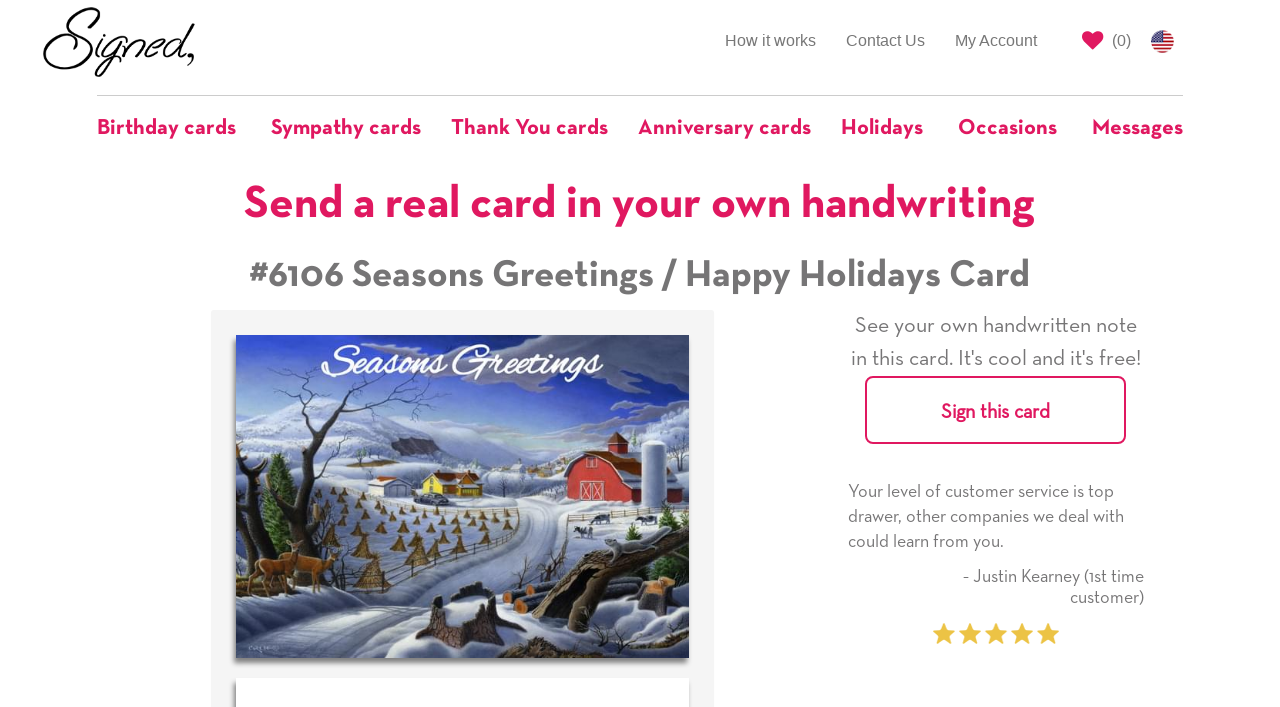

--- FILE ---
content_type: text/html; charset=utf-8
request_url: https://www.signedcards.com/cards/6106
body_size: 15944
content:
<!DOCTYPE html>
<html>
<head>
  <meta charset="utf-8" />

  <title>Farms and Snow Seasons Greetings / Happy Holidays Card with your own Handwriting. Walt Curlee for Signed - Card No. 6106</title>
<meta name="description" content="Send this &quot;Farms and Snow&quot; Seasons Greetings / Happy Holidays card w/ your own handwriting by mail directly from Signed. No need to leave your house. Do it all online for $7.99!">
<meta name="keywords" content="card, cards, signed card, signed cards, farms, snow, deer, barns, farm house">
<meta property="og:site_name" content="Signed">
<meta property="og:url" content="https://www.signedcards.com/cards/6106">
<meta property="og:title" content="Farms and Snow Seasons Greetings / Happy Holidays Card with your own Handwriting. Walt Curlee for Signed - Card No. 6106">
<meta property="og:image" content="https://us-east-1-blow-web.s3.amazonaws.com/8d/92acc05c2711e890d6291ce10c8691/thumb.jpg">
<meta property="og:description" content="Send this &amp;quot;Farms and Snow&amp;quot; Seasons Greetings / Happy Holidays card w/ your own handwriting by mail directly from Signed. No need to leave your house. Do it all online for $7.99!">
<meta property="og:type" content="product">
<meta property="og:price:amount" content="4.95">
<meta property="og:price:currency" content="USD">
<meta name="image" content="https://us-east-1-blow-web.s3.amazonaws.com/8d/92acc05c2711e890d6291ce10c8691/thumb.jpg">

  <meta name="Robots" content="INDEX,FOLLOW" />
  <meta name="author" content="" />
  <meta name="Copyright" content="Copyright (c) 2026 " />
  <link rel="shortcut icon" type="image/x-icon" href="/assets/favicon-f81ad68053e904a7c7e94f5aeac3077bfaa575b4c96fdbdf157bdd90594b50ef.png" />
  <link rel="apple-touch-icon" type="image/x-icon" href="/assets/favicon-f81ad68053e904a7c7e94f5aeac3077bfaa575b4c96fdbdf157bdd90594b50ef.png" />
  <meta name="viewport" content="width=device-width, initial-scale=1.0">

  <meta name="p:domain_verify" content="d468c884e2f87a49d3bfb7816ac0ce5d"/>

  <script>
    window.sa = window.sa || {};
    window.sa.session_id = '';
</script>

  <link rel="stylesheet" media="all" href="/assets/public/application-6e4ade48b2016a6e5c6afdb992a1cafe56d4b19bad71a543eca1527bc6733ce4.css" />

    

  <link rel="preload" href="https://cdnjs.cloudflare.com/ajax/libs/slick-carousel/1.9.0/slick.min.css" as="style" onload="this.onload=null;this.rel='stylesheet'">
  <noscript><link rel="stylesheet" type="text/css" href="https://cdnjs.cloudflare.com/ajax/libs/slick-carousel/1.9.0/slick.min.css"></noscript>

  <link rel="preload" href="https://cdnjs.cloudflare.com/ajax/libs/slick-carousel/1.9.0/slick-theme.min.css" as="style" onload="this.onload=null;this.rel='stylesheet'">
  <noscript><link rel="stylesheet" type="text/css" href="https://cdnjs.cloudflare.com/ajax/libs/slick-carousel/1.9.0/slick-theme.min.css"></noscript>

  <style>
    
    #card-detail .card-image {
     box-shadow: -2px 5px 5px grey;
    }
   
    #card-detail #see-more-cards {
      font-size: 18px;
      font-family: Helvetica;
      color: #767576;
      line-height: 1.2;
      text-align: center;
      border-top: 1px solid #ccc;
      border-bottom: 1px solid #ccc;
      padding: 20px 0;
      margin-top: 20px;
      margin-bottom: 10px;
    }

    /* mobile first, the cards are stacked on tp of eachother*/
    .card-column {
      padding-left: 0px;
      padding-right: 0px;
    }
    .card-column.inside {
      padding-top: 20px;
    }

    /* Small Devices, Tablets */
    @media only screen and (min-width : 768px) {
      /* the cards are now side by side */
      /* space between the cards */
      .card-column.front {
        padding-right: 12.5px;
      }
      .card-column.inside {
        padding-left: 12.5px;
      }
      /* remove top/bottom space */
      .card-column.portrait.inside {
        padding-top: 0px;
      }
      /* remove left and right padding if landscape */
      .card-column.landscape.front {
        padding-right: 0px;
      }
      .card-column.landscape.inside {
        padding-left: 0px;
      }
      
    }
    
    .card-text-container .text-label {
      font-family: neutratext-bold;
    }
  </style>
  <style>
    #quotes-carousel .quote-image {
      display: inline-block;
      text-align: center;
    }

    #quotes-carousel .quote-content {
      line-height: 1.4;
    }

    #quotes-carousel .quote-attribution {
      padding-left: 50px;
    }

    #quotes-carousel .testimonial-image {
      display: inline;
      width: 100px;
      border-radius: 50px;
    }
  </style>
  <style>
    #main-quotes-carousel .quote-image {
      display: inline-block;
      text-align: center;
    }

    #main-quotes-carousel .quote-content {
      line-height: 1.4;
    }

    #main-quotes-carousel .quote-attribution {
      padding-left: 50px;
    }

    #main-quotes-carousel .testimonial-image {
      display: inline;
      width: 100px;
      border-radius: 50px;
    }
  </style>


  <meta name="csrf-param" content="authenticity_token" />
<meta name="csrf-token" content="QaG03iHHn9qNbbV/lQwf5Wv2WEcnW3IhteaCi2oDRqjicNAZWVUt+DOOKGJlrhmC4f/v2KGRB1v7b+FEwtlYCw==" />

  <meta property="fb:app_id" content="387112956851967" />




  <!-- Global site tag (gtag.js) - Google AdWords: 797725741 -->
<script async src="https://www.googletagmanager.com/gtag/js?id=G-605EL2NYRW"></script>
<script>
    window.dataLayer = window.dataLayer || [];
    function gtag(){dataLayer.push(arguments);}
    gtag('js', new Date());

    gtag('config', 'G-605EL2NYRW');

</script>


    <!-- Bing Tracking Script -->
<script>(function(w,d,t,r,u){var f,n,i;w[u]=w[u]||[],f=function(){var o={ti:"25024139"};o.q=w[u],w[u]=new UET(o),w[u].push("pageLoad")},n=d.createElement(t),n.src=r,n.async=1,n.onload=n.onreadystatechange=function(){var s=this.readyState;s&&s!=="loaded"&&s!=="complete"||(f(),n.onload=n.onreadystatechange=null)},i=d.getElementsByTagName(t)[0],i.parentNode.insertBefore(n,i)})(window,document,"script","//bat.bing.com/bat.js","uetq");</script>
    <!-- Facebook Pixel Code -->
<script>
    !function(f,b,e,v,n,t,s)
    {if(f.fbq)return;n=f.fbq=function(){n.callMethod?
        n.callMethod.apply(n,arguments):n.queue.push(arguments)};
        if(!f._fbq)f._fbq=n;n.push=n;n.loaded=!0;n.version='2.0';
        n.queue=[];t=b.createElement(e);t.async=!0;
        t.src=v;s=b.getElementsByTagName(e)[0];
        s.parentNode.insertBefore(t,s)}(window, document,'script',
        'https://connect.facebook.net/en_US/fbevents.js');
    fbq('init', '210002609777732');
    fbq('track', 'PageView');
</script>
<noscript><img height="1" width="1" style="display:none"
               src="https://www.facebook.com/tr?id=210002609777732&ev=PageView&noscript=1"
/></noscript>
<!-- End Facebook Pixel Code -->

  <script src="/assets/public/application-f5bb70a5b98d74c1a3d51b5e27933a15f4a6829d2d19b5639df8c69af1d79c4f.js"></script>

    <script type="application/ld+json">
      {"@context":"https://schema.org/","@type":"Product","name":"#6106 Seasons Greetings / Happy Holidays Card","image":["https://us-east-1-blow-web.s3.amazonaws.com/8d/92acc05c2711e890d6291ce10c8691/thumb.jpg"],"description":"Farms and Snow Seasons Greetings / Happy Holidays Card with your own Handwriting. Walt Curlee for Signed - Card No. 6106","sku":6106,"mpn":6106,"offers":{"@type":"Offer","url":"https://www.signedcards.com/cards/6106","priceCurrency":"USD","price":"7.99","itemCondition":"https://schema.org/NewCondition","availability":"https://schema.org/InStock"},"shippingDetails":{"@type":"OfferShippingDetails","shippingRate":{"@type":"MonetaryAmount","value":"0","currency":"USD"},"shippingDestination":[{"@type":"DefinedRegion","addressCountry":"US"}]}}
    </script>


  

</head>

<body>

  <style type="text/css">
	#covid-banner-container {
		background-color: #cdcdcd;
		padding: 20px;
		color: #333;
		font-size: 14px;
	}

	#covid-banner-container .color-cherry {
		color: #e01860;
	}

	@media only screen and (min-width: 480px) {
		#covid-banner-container {
			font-size: 16px;
		}
	}

	@media only screen and (min-width: 768px) {
		#covid-banner-container {
			font-size: 18px;
		}
	}

	@media only screen and (min-width: 992px) {
		#covid-banner-container {
			font-size: 20px;
		}
	}

	@media only screen and (min-width: 1200px) {
		#covid-banner-container {
			font-size: 24px;
			line-height: 31px;
		}
	}
</style>




    <style type="text/css">
    #main-nav #main-left-nav,
    #main-nav #main-right-nav {
        margin-top: 15px;
        border: none;
    }

    #main-nav ul li {
        border-top: none;
        border-bottom: none;
    }

    /* Left Nav Start */
    #main-nav #main-left-nav {
        margin-bottom: 0;
    }
    #main-nav #main-left-nav .navbar-logo {
        margin: 0;
        text-align: left;
    }

    #main-nav #main-left-nav .navbar-logo > img {
        height: 80px;
        position: relative;
        top: -12px;
    }
    /* Left Nav End */

    /* Right Nav Start */
    #main-nav #main-right-nav ul li#signout-container > a.btn-signed-xs {
        font-family: neutratext-bold;
        padding-top: unset;
        padding-bottom: unset;
        color: #e01860;
        padding: 3px 5px 0 5px !important;
        position: relative;
        top: 8px;
    }

    #main-nav #main-right-nav ul li#signout-container > a.btn-signed-xs:hover {
        color: #fff;
        background-color: #e01860;
    }

    #main-nav #main-right-nav ul li.saved-cards-container > a {
        padding-right: 5px;
    }

    #main-nav #main-right-nav ul li.saved-cards-container > a > i {
        color: #e01860;
    }
    /* Right Nav End */

    /* Categories Nav Start */
    #navbar-categories {
        margin-bottom: 0;
        border: none !important;
    }

    #navbar-categories .navbar-header .navbar-toggle {
        border: 1px solid #e01860;
        color: #e01860;
        float: none;
    }

    #navbar-categories .nav.navbar-nav .dropdown {
        border-top: 1px solid #ccc;
        /* this is one less than the bootstrap select drop-up in search */
        z-index: 999;
    }

    #navbar-categories .nav.navbar-nav .dropdown a.dropdown-toggle {
        background-color: unset !important;
        padding-top: 20px;
        padding-bottom: 20px;
        padding-right: 20px;
    }

    #navbar-categories .nav.navbar-nav .dropdown:first-of-type a.dropdown-toggle {
        padding-left: 0;
    }

    #navbar-categories .nav.navbar-nav .dropdown:last-of-type a.dropdown-toggle {
        padding-right: 0;
    }

    #navbar-categories .nav.navbar-nav .dropdown.open a.dropdown-toggle:focus {
        background-color: unset !important;
    }

    #navbar-categories .nav.navbar-nav .dropdown .dropdown-toggle .nav-label {
        color: #e01860;
        font-family: neutratext-bold;
        font-size: 22px;
    }

    #navbar-categories .nav.navbar-nav > li > .dropdown-menu {
        text-align: left;
        max-height: 300px;
        overflow-y: scroll;
    }

    #navbar-categories .nav.navbar-nav > li:not(.dropdown) {
        border-top: 1px solid #ccc;
    }

    #navbar-categories .nav.navbar-nav > li:not(.dropdown) > a {
        padding-top: 20px;
        color: #e01860;
        font-family: neutratext-bold;
        font-size: 22px;
    }
    /* Categories Nav End */

    /* Birthday Nav Start*/

    .dropdown-menu.birthday-dropdown {
      overflow-y: visible !important;
      overflow-x: hidden;
      max-height: unset !important;
    }

    .dropdown-menu.birthday-dropdown ul {
      padding-left: 20px;
    }

    .dropdown-menu.birthday-dropdown .column-header {
      padding-left: 20px;
      margin-top: 20px;
      font-weight: bold;
      white-space: nowrap;
    }

    .dropdown-menu.birthday-dropdown li {
      list-style: none;
      margin-top: 8px;
      margin-bottom: 8px;
    }

    .dropdown-menu.birthday-dropdown li a {
      text-decoration: underline;
      min-width: 3ch;
      display: inline-block;
    }

    .dropdown-menu.birthday-dropdown li a.additional-column {
      margin-left: 80px;
    }

    .dropdown-menu.birthday-dropdown li a.all-link {
      color: #e01860;
    }

    /* responsive width/height, font spacing, scroll */
    @media only screen and (min-width : 1200px) {
      .dropdown-menu.birthday-dropdown {
        overflow-y: scroll !important;
        width: 900px;
      }
      .dropdown-menu.birthday-dropdown li {
        margin-top: 10px;
        margin-bottom: 10px;
      }
    }
    @media only screen and (min-width : 1350px) {
      .dropdown-menu.birthday-dropdown li {
        margin-top: 15px;
        margin-bottom: 15px;
      }
    }
    @media only screen and (min-width : 1500px) {
      .dropdown-menu.birthday-dropdown {
        max-height: 650px !important;
      }
      .dropdown-menu.birthday-dropdown li {
        margin-top: 25px;
        margin-bottom: 25px;
      }
    }
    /* Birthday Nav End */

    @media (min-width: 768px){
        #navbar-categories .navbar-nav {
            float:none !important;
            margin: 0 auto !important;
            display: table !important;
            table-layout: fixed !important;
        }
    }

    @media (max-width: 768px){
        #main-left-nav .navbar-right {
            width: 100% !important
        }
    }

    @media (max-width: 992px) {
        #main-nav #main-right-nav {
            margin-bottom: 0;
        }
        #main-nav #main-right-nav > ul.nav {
            float: right !important;
        }
        #main-nav #main-right-nav ul.nav li {
            float: left;
        }
    }

    /* Custom Breakpoint for Navbar*/
    @media (max-width: 992px) {
        #main-left-nav .navbar-nav {
            margin: 0 !important;
        }
        #main-left-nav .collapsing {
            padding: 0;
            margin-top: 0;
        }
        #main-left-nav .collapse.in {
            display:block !important;
            padding: 0;
            margin-top: 0;
            margin-bottom: 30px;
        }
        #main-left-nav li {
            text-align: right;
        }
        #main-left-nav .collapsing > .navbar-nav > li {
            border-bottom: none !important;
            border-top: 1px solid #ccc !important;
        }
        #main-left-nav .collapse.in > .navbar-nav > li {
            border-bottom: none !important;
            border-top: 1px solid #ccc !important;
        }
    }


    /* Custom Breakpoint for Dropdown Navbar*/
    @media (max-width: 1200px) {

        #main-left-nav .navbar-right {
            float: right !important;
        }
        #navbar-categories .navbar-header {
            float: none;
        }
        #navbar-categories .navbar-toggle {
            display: block;
        }
        #navbar-categories .navbar-collapse {
            border-top: 1px solid transparent;
            box-shadow: inset 0 1px 0 rgba(255,255,255,0.1);
        }
        #navbar-categories .navbar-fixed-top {
            top: 0;
            border-width: 0 0 1px;
        }
        #navbar-categories .navbar-collapse.collapse {
            display: none!important;
        }
        #navbar-categories .navbar-nav {
            float: left !important;
            width: 100%;
        }
        #navbar-categories .navbar-nav > li {
            float: none;
        }
        #navbar-categories .navbar-nav > li >a {
            padding-top: 10px;
            padding-bottom: 10px;
        }
        #navbar-categories .navbar-nav > li >a.dropdown-toggle {
            text-align: left;
        }
        
        #navbar-categories .navbar-nav > li.dropdown:first-of-type > a.dropdown-toggle {
            padding-left: 15px !important;
        }
        #navbar-categories .navbar-nav > li > ul.dropdown-menu{
            position: static;
            float: none;
            border: none;
            box-shadow: none;
            padding-top: 0 !important;
        }
        #navbar-categories .collapse.in {
            display:block !important;
            padding: 0;
            margin-top: 25px;
        }
        #navbar-categories .collapsing {
            padding: 0;
            margin-top: 25px;
        }
    }
</style>

<div class="container-fluid" id="main-nav">
    <div class="row">
        <div class="col-xs-12 col-md-3 col-lg-2 col-md-push-9 col-lg-push-10">
            <nav id="main-right-nav" class="navbar navbar-default">
                <ul class="nav navbar-nav">
                    <li id="signout-container" style="display: none;">
                        <a href="#" class="btn btn-signed-xs signout" id="signout-link" data-redirect-url="/my-account">Signout</a>
                    </li>
                    <li class="saved-cards-container">
                        <a href="/cards/saved" class="right-link" id="save-cards-link">
                            <i class="fa fa-heart fa-lg" title="Saved Cards"></i>
                            (<span id="holding-count" class="holding-count-value">0</span>)
                        </a>
                    </li>
                    <li>
                        <a href="/made-in-the-usa" class="us-flag">
                            <img alt="US Flag" style="height: 23px;" src="/assets/us-flag-44280294b6350cd59a8fa45620dd1898a62f01f40cf3b484924b6c248a5297c6.png" />
                        </a>
                    </li>
                </ul>
            </nav>
        </div>
        <div class="col-xs-12 col-md-9 col-lg-10 col-md-pull-3 col-lg-pull-2">
            <nav id="main-left-nav" class="navbar navbar-default">
                <div class="navbar-header">
                    <button class="navbar-toggle collapsed" data-toggle="collapse" data-target="#main-nav-collapse" aria-expanded="false">
                        <span class="sr-only">Toggle navigation</span>
                        <span class="icon-bar"></span>
                        <span class="icon-bar"></span>
                        <span class="icon-bar"></span>
                    </button>
                    <a class="navbar-logo" href="javascript:window.location.assign('/');">
                        <img alt="Signed" class="gs-no-share" id="nav-logo" src="/assets/signed-logo-7f5e0895dab6c97e0f13f697f76120781596f8e283a926714be8f4c48ee03c02.png" />
                    </a>
                </div>
                <div class="collapse navbar-collapse" id="main-nav-collapse">
                    <ul class="nav navbar-nav navbar-right">
                        <li >
                            <a href="/how-it-works">How it works</a>
                        </li>

                        <li >
                            <a href="/contact">Contact Us</a>
                        </li>
                        <li >
                            <a href="/my-account">My Account</a>
                        </li>
                    </ul>
                </div>
            </nav>
        </div>
    </div>

    <div class="row">
        <div class="col-xs-12">
            <nav class="navbar navbar-default" id="navbar-categories">
                <div class="navbar-header">
                    <button class="navbar-toggle collapsed" data-toggle="collapse" data-target="#nav-dropdown-collapse" aria-expanded="false">
                        <span class="sr-only">Toggle navigation</span>
                        <i class="fa fa-search fa-lg"></i>
                    </button>
                </div>
                <div class="collapse navbar-collapse" id="nav-dropdown-collapse">
                    <ul class="nav navbar-nav">
                            <li class="dropdown">
                              <a href="#" class="dropdown-toggle" data-toggle="dropdown" role="button" aria-haspopup="true" aria-expanded="true">
                                <span class="nav-label">Birthday cards</span>
                              </a>
                              <ul class="dropdown-menu birthday-dropdown">
                                <div class="row">
                                  <div class="col-xs-12 col-sm-4">
                                    <p class="column-header">Popular Relationships</p>
                                    <ul>
                                        <li><a href="/search?occasion=BIRTHDAY&amp;relationship=MOM">For Mom</a></li>
                                        <li><a href="/search?occasion=BIRTHDAY&amp;relationship=DAD">For Dad</a></li>
                                        <li><a href="/search?occasion=BIRTHDAY&amp;relationship=DAUGHTER">For Daughter</a></li>
                                        <li><a href="/search?occasion=BIRTHDAY&amp;relationship=SON">For Son</a></li>
                                        <li><a href="/search?occasion=BIRTHDAY&amp;relationship=SISTER">For Sister</a></li>
                                        <li><a href="/search?occasion=BIRTHDAY&amp;relationship=BROTHER">For Brother</a></li>
                                        <li><a href="/search?occasion=BIRTHDAY&amp;relationship=GRANDMOTHER">For Grandmother</a></li>
                                        <li><a href="/search?occasion=BIRTHDAY&amp;relationship=GRANDFATHER">For Grandfather</a></li>
                                        <li><a href="/search?occasion=BIRTHDAY&amp;relationship=AUNT">For Aunt</a></li>
                                        <li><a href="/search?occasion=BIRTHDAY&amp;relationship=UNCLE">For Uncle</a></li>
                                      <li><a class="all-link" href="/occasions/birthday">All Relationships</a></li>
                                    </ul>
                                  </div>
                                  <span class="visible-tn visible-xs">
                                    <div class="col-xs-12 col-sm-4">
                                      <p class="column-header">Popular Ages</p>
                                      <ul>
                                          <li><a href="/birthday/turning-1">1</a></li>
                                          <li><a href="/birthday/turning-2">2</a></li>
                                          <li><a href="/birthday/turning-5">5</a></li>
                                          <li><a href="/birthday/turning-7">7</a></li>
                                          <li><a href="/birthday/turning-10">10</a></li>
                                          <li><a href="/birthday/turning-13">13</a></li>
                                          <li><a href="/birthday/turning-15">15</a></li>
                                          <li><a href="/birthday/turning-18">18</a></li>
                                          <li><a href="/birthday/turning-20">20</a></li>
                                          <li><a href="/birthday/turning-21">21</a></li>
                                          <li><a href="/birthday/turning-25">25</a></li>
                                          <li><a href="/birthday/turning-30">30</a></li>
                                          <li><a href="/birthday/turning-40">40</a></li>
                                          <li><a href="/birthday/turning-50">50</a></li>
                                          <li><a href="/birthday/turning-60">60</a></li>
                                          <li><a href="/birthday/turning-70">70</a></li>
                                          <li><a href="/birthday/turning-75">75</a></li>
                                          <li><a href="/birthday/turning-80">80</a></li>
                                          <li><a href="/birthday/turning-90">90</a></li>
                                          <li><a href="/birthday/turning-100">100</a></li>
                                        <li><a class="all-link" href="/occasions/birthday">All Ages</a></li>
                                      </ul>
                                    </div>
                                  </span>
                                  <span class="hidden-xs">
                                    <div class="col-xs-12 col-sm-4">
                                      <p class="column-header">Popular Ages</p>
                                      <ul>
                                            <li>
                                              <a href="/birthday/turning-1">1</a>
                                                <a class="additional-column" href="/birthday/turning-2">2</a>
                                            </li>
                                            <li>
                                              <a href="/birthday/turning-5">5</a>
                                                <a class="additional-column" href="/birthday/turning-7">7</a>
                                            </li>
                                            <li>
                                              <a href="/birthday/turning-10">10</a>
                                                <a class="additional-column" href="/birthday/turning-13">13</a>
                                            </li>
                                            <li>
                                              <a href="/birthday/turning-15">15</a>
                                                <a class="additional-column" href="/birthday/turning-18">18</a>
                                            </li>
                                            <li>
                                              <a href="/birthday/turning-20">20</a>
                                                <a class="additional-column" href="/birthday/turning-21">21</a>
                                            </li>
                                            <li>
                                              <a href="/birthday/turning-25">25</a>
                                                <a class="additional-column" href="/birthday/turning-30">30</a>
                                            </li>
                                            <li>
                                              <a href="/birthday/turning-40">40</a>
                                                <a class="additional-column" href="/birthday/turning-50">50</a>
                                            </li>
                                            <li>
                                              <a href="/birthday/turning-60">60</a>
                                                <a class="additional-column" href="/birthday/turning-70">70</a>
                                            </li>
                                            <li>
                                              <a href="/birthday/turning-75">75</a>
                                                <a class="additional-column" href="/birthday/turning-80">80</a>
                                            </li>
                                            <li>
                                              <a href="/birthday/turning-90">90</a>
                                                <a class="additional-column" href="/birthday/turning-100">100</a>
                                            </li>
                                        <li><a class="all-link" href="/occasions/birthday">All Ages</a></li>
                                      </ul>
                                    </div>
                                  </span>
                                  <div class="col-xs-12 col-sm-4">
                                    <p class="column-header">Popular Themes</p>
                                    <ul>
                                        <li><a href="/search?occasion=BIRTHDAY&amp;theme=CAKES">Cakes</a></li>
                                        <li><a href="/search?occasion=BIRTHDAY&amp;theme=CANDLES">Candles</a></li>
                                        <li><a href="/search?occasion=BIRTHDAY&amp;theme=CATS">Cats</a></li>
                                        <li><a href="/search?occasion=BIRTHDAY&amp;theme=DOGS">Dogs</a></li>
                                        <li><a href="/search?occasion=BIRTHDAY&amp;theme=FLOWERS">Flowers</a></li>
                                        <li><a href="/search?occasion=BIRTHDAY&amp;theme=GIFTS">Gifts</a></li>
                                        <li><a href="/search?occasion=BIRTHDAY&amp;theme=STARS">Stars</a></li>
                                        <li><a href="/search?occasion=BIRTHDAY&amp;theme=TOYS">Toys</a></li>
                                        <li><a href="/search?occasion=BIRTHDAY&amp;theme=ZEBRAS">Zebras</a></li>
                                        <li><a href="/search?occasion=BIRTHDAY&amp;theme=SPORTS">Sports</a></li>
                                      <li><a class="all-link" href="/occasions/birthday">All Themes</a></li>
                                    </ul>
                                  </div>
                                </div>
                              </ul>
                            </li>

                          <li>
                            <a href="/messages/sympathy">
                              <span class="nav-label">Sympathy cards</span>
                            </a>
                          </li>
                          <li>
                            <a href="/messages/thank-you">
                              <span class="nav-label">Thank You cards</span>
                            </a>
                          </li>
                          <li>
                            <a href="/occasions/anniversary-any">
                              <span class="nav-label">Anniversary cards</span>
                            </a>
                          </li>
                          <li class="dropdown">
                              <a href="#" class="dropdown-toggle" data-toggle="dropdown" role="button" aria-haspopup="true" aria-expanded="true">
                                  <span class="nav-label">Holidays</span>
                              </a>
                            <ul class="dropdown-menu">
                                <li><a href="/holidays/chinese-new-year">Chinese New Year</a></li>
                                <li><a href="/holidays/groundhog-day">Groundhog Day</a></li>
                                <li><a href="/holidays/valentines-day">Valentine&#39;s Day</a></li>
                                <li><a href="/holidays/mardi-gras">Mardi Gras</a></li>
                                <li><a href="/holidays/dentist-day">Dentist Day</a></li>
                                <li><a href="/holidays/dietitian-nutritionist-day">Dietitian Nutritionist Day</a></li>
                                <li><a href="/holidays/st-patricks-day">Saint Patrick&#39;s Day</a></li>
                                <li><a href="/holidays/spring">Spring</a></li>
                                <li><a href="/holidays/hospital-admitting-clerks-day">Hospital Admitting Clerks Day</a></li>
                                <li><a href="/holidays/easter">Easter</a></li>
                                <li><a href="/holidays/passover">Passover</a></li>
                                <li><a href="/holidays/radiological-and-imaging-nurses-day">Radiologic and Imaging Nurses Day</a></li>
                                <li><a href="/holidays/librarian-day">Librarian Day</a></li>
                                <li><a href="/holidays/admin-pro-day">Admin Pro Day</a></li>
                                <li><a href="/holidays/hairdressers-day">Hairdressers Day</a></li>
                                <li><a href="/holidays/perfusionist-week">Perfusionist Week</a></li>
                                <li><a href="/holidays/fire-fighters-day">Firefighters&#39; Day</a></li>
                                <li><a href="/holidays/cinco-de-mayo">Cinco de Mayo</a></li>
                                <li><a href="/holidays/teacher-appreciation-day">Teacher Appreciation Day</a></li>
                                <li><a href="/holidays/nurses-day-week">Nurse&#39;s Day/Week</a></li>
                                <li><a href="/holidays/mothers-day">Mother&#39;s Day</a></li>
                                <li><a href="/holidays/shavuot">Shavuot</a></li>
                                <li><a href="/holidays/memorial-day">Memorial Day</a></li>
                                <li><a href="/holidays/beltane">Beltane</a></li>
                                <li><a href="/holidays/flag-day">Flag Day</a></li>
                                <li><a href="/holidays/fathers-day">Father&#39;s Day</a></li>
                                <li><a href="/holidays/summer">Summer</a></li>
                                <li><a href="/holidays/independence-day">Independence Day</a></li>
                                <li><a href="/holidays/chefs-day">Chefs Day</a></li>
                                <li><a href="/holidays/labor-day">Labor Day</a></li>
                                <li><a href="/holidays/grandparents-day">Grandparent&#39;s Day</a></li>
                                <li><a href="/holidays/yom-kippur">Yom Kippur</a></li>
                                <li><a href="/holidays/rosh-hashanah">Rosh Hashanah</a></li>
                                <li><a href="/holidays/fall">Fall</a></li>
                                <li><a href="/holidays/surgical-technician-week">Surgical Technician Week</a></li>
                                <li><a href="/holidays/ultrasound-technicians-day">Ultrasound Technician Day</a></li>
                                <li><a href="/holidays/custodial-workers-day">Custodial Workers Day</a></li>
                                <li><a href="/holidays/physician-assistants-week">Physician Assistant week</a></li>
                                <li><a href="/holidays/medical-assistants-day">Medical Assistants Day</a></li>
                                <li><a href="/holidays/halloween">Halloween</a></li>
                                <li><a href="/holidays/day-of-the-dead">Day of the Dead / Dia de los Muertos</a></li>
                                <li><a href="/holidays/veterans-day">Veteran&#39;s Day</a></li>
                                <li><a href="/holidays/perioperative-nurses-week">Perioperative Nurses Week</a></li>
                                <li><a href="/holidays/nurse-practitioners-week">Nurse Practitioners Week</a></li>
                                <li><a href="/holidays/operating-room-nurses-day">Operating Room Nurses Day</a></li>
                                <li><a href="/holidays/thanksgiving">Thanksgiving</a></li>
                                <li><a href="/holidays/hanukkah">Hanukkah</a></li>
                                <li><a href="/holidays/bartender-day">Bartender Day</a></li>
                                <li><a href="/holidays/winter">Winter</a></li>
                                <li><a href="/holidays/christmas">Christmas</a></li>
                                <li><a href="/holidays/seasons-greetings-happy-holidays">Seasons Greetings / Happy Holidays</a></li>
                                <li><a href="/holidays/kwanzaa">Kwanzaa</a></li>
                                <li><a href="/holidays/new-years">New Year&#39;s</a></li>
                            </ul>
                          </li>
                          <li class="dropdown">
                              <a href="#" class="dropdown-toggle" data-toggle="dropdown" role="button" aria-haspopup="true" aria-expanded="true">
                                  <span class="nav-label">Occasions</span>
                              </a>
                                  <ul class="dropdown-menu">
                                          <li><a href="/occasions/academic-achievements">Academic Achievements</a></li>
                                          <li><a href="/occasions/anniversary-any">Anniversary (Any)</a></li>
                                          <li><a href="/occasions/anniversary-employment">Anniversary (Employment)</a></li>
                                          <li><a href="/occasions/anniversary-ordination">Anniversary (Ordination)</a></li>
                                          <li><a href="/occasions/anniversary-religious-vows">Anniversary (Religious Vows)</a></li>
                                          <li><a href="/occasions/anniversary-sobriety">Anniversary (Sobriety)</a></li>
                                          <li><a href="/occasions/anniversary-wedding">Anniversary (Wedding)</a></li>
                                          <li><a href="/occasions/back-to-school">Back to School</a></li>
                                          <li><a href="/occasions/baptism">Baptism</a></li>
                                          <li><a href="/occasions/bar-mitzvah">Bar Mitzvah</a></li>
                                          <li><a href="/occasions/bat-mitzvah">Bat Mitzvah</a></li>
                                          <li><a href="/occasions/becoming-a-big-brother-sister">Becoming a Big Brother/Sister</a></li>
                                          <li><a href="/occasions/becoming-alter-server">Becoming an Alter Server</a></li>
                                          <li><a href="/occasions/becoming-catholic">Becoming Catholic (RCIA)</a></li>
                                          <li><a href="/occasions/becoming-empty-nesters">Becoming Empty Nesters</a></li>
                                          <li><a href="/occasions/birthday">Birthday</a></li>
                                          <li><a href="/occasions/birthday-belated">Birthday (belated)</a></li>
                                          <li><a href="/occasions/bosss-day">Boss&#39;s Day</a></li>
                                          <li><a href="/occasions/bridal-shower">Bridal Shower</a></li>
                                          <li><a href="/occasions/citizenship">Citizenship</a></li>
                                          <li><a href="/occasions/confirmation">Confirmation</a></li>
                                          <li><a href="/occasions/debutante-ball">Debutante Ball</a></li>
                                          <li><a href="/occasions/divorce">Divorce</a></li>
                                          <li><a href="/occasions/eagle-scout">Eagle Scout</a></li>
                                          <li><a href="/occasions/engagement">Engagement</a></li>
                                          <li><a href="/occasions/expecting-a-baby">Expecting a baby</a></li>
                                          <li><a href="/occasions/feast-days">Feast Days</a></li>
                                          <li><a href="/occasions/first-holy-communion">First Holy Communion</a></li>
                                          <li><a href="/occasions/first-tooth">First Tooth</a></li>
                                          <li><a href="/occasions/getting-got-drivers-license">Getting/Got Driver&#39;s License</a></li>
                                          <li><a href="/occasions/graduation-8th-grade">Graduation (8th Grade)</a></li>
                                          <li><a href="/occasions/graduation">Graduation (Any)</a></li>
                                          <li><a href="/occasions/graduation-college">Graduation (College)</a></li>
                                          <li><a href="/occasions/graduation-high-school">Graduation (High School)</a></li>
                                          <li><a href="/occasions/graduation-military">Graduation (Military)</a></li>
                                          <li><a href="/occasions/graduation-other">Graduation (Other)</a></li>
                                          <li><a href="/occasions/honeymoon">Honeymoon</a></li>
                                          <li><a href="/occasions/lost-tooth">Lost Tooth</a></li>
                                          <li><a href="/occasions/new-baby">New baby</a></li>
                                          <li><a href="/occasions/new-car">New Car</a></li>
                                          <li><a href="/occasions/new-home">New Home</a></li>
                                          <li><a href="/occasions/new-job-promotion">New Job/Promotion</a></li>
                                          <li><a href="/occasions/new-pet">New Pet</a></li>
                                          <li><a href="/occasions/ordination">Ordination</a></li>
                                          <li><a href="/occasions/retirement">Retirement</a></li>
                                          <li><a href="/occasions/reunion">Reunion</a></li>
                                          <li><a href="/occasions/road-trip">Road Trip</a></li>
                                          <li><a href="/occasions/vacation">Vacation</a></li>
                                          <li><a href="/occasions/wedding-day">Wedding Day</a></li>
                                          <li><a href="/occasions/welcome-home">Welcome Home</a></li>
                                          <li><a href="/occasions/won-the-game-competition">Won the Game/Competition</a></li>
                                  </ul>
                          </li>
                          <li class="dropdown">
                              <a href="#" class="dropdown-toggle" data-toggle="dropdown" role="button" aria-haspopup="true" aria-expanded="true">
                                  <span class="nav-label">Messages</span>
                              </a>
                                  <ul class="dropdown-menu">
                                          <li><a href="/messages/apology">Apology</a></li>
                                          <li><a href="/messages/best-wishes">Best wishes/Good luck</a></li>
                                          <li><a href="/messages/bon-voyage">Bon Voyage</a></li>
                                          <li><a href="/messages/brides-maid-maid-of-honor">Bridesmaid/Maid of honor invitations</a></li>
                                          <li><a href="/messages/celebrate">Celebrate</a></li>
                                          <li><a href="/messages/congratulations">Congratulations</a></li>
                                          <li><a href="/messages/encouragement">Encouragement</a></li>
                                          <li><a href="/messages/friends">Friends</a></li>
                                          <li><a href="/messages/funny">Funny</a></li>
                                          <li><a href="/messages/get-well-soon">Get Well (General)</a></li>
                                          <li><a href="/messages/get-well-other">Get Well (Other)</a></li>
                                          <li><a href="/messages/goodbye-farewell">Goodbye/Farewell</a></li>
                                          <li><a href="/messages/greetings-or-hello">Greetings/Hello</a></li>
                                          <li><a href="/messages/groomsman-best-man">Groomsman/Best man invitations</a></li>
                                          <li><a href="/messages/guess-what">Guess what</a></li>
                                          <li><a href="/messages/have-a-great-day">Have a great day</a></li>
                                          <li><a href="/messages/i-forgive-you">I Forgive You</a></li>
                                          <li><a href="/messages/i-just-wanted-to-say">I just wanted to say ...</a></li>
                                          <li><a href="/messages/i-like-you">I like you</a></li>
                                          <li><a href="/messages/i-love-us">I love us/We&#39;re good together</a></li>
                                          <li><a href="/messages/i-love-you">I love you</a></li>
                                          <li><a href="/messages/insipirational">Inspirational</a></li>
                                          <li><a href="/messages/its-been-a-while">It&#39;s been a while</a></li>
                                          <li><a href="/messages/lets-get-together">Let&#39;s Get Together</a></li>
                                          <li><a href="/messages/love">Love</a></li>
                                          <li><a href="/messages/missing-you">Missing you</a></li>
                                          <li><a href="/messages/smile">Smile</a></li>
                                          <li><a href="/messages/sorry-im-late">Sorry I&#39;m Late</a></li>
                                          <li><a href="/messages/surprise">Surprise</a></li>
                                          <li><a href="/messages/sympathy-animals">Sympathy (Animals)</a></li>
                                          <li><a href="/messages/sympathy">Sympathy (People)</a></li>
                                          <li><a href="/messages/thank-you">Thank You (General)</a></li>
                                          <li><a href="/messages/thank-you-other">Thank You (Other)</a></li>
                                          <li><a href="/messages/thank-for-your-service">Thank You For Your Service</a></li>
                                          <li><a href="/messages/thinking-of-you">Thinking of you</a></li>
                                          <li><a href="/messages/together-forever">Together forever</a></li>
                                          <li><a href="/messages/welcome-to-the-family">Welcome to the Family</a></li>
                                          <li><a href="/messages/wishing-you">Wishing you ...</a></li>
                                          <li><a href="/messages/you-will-be-missed">You will be missed</a></li>
                                          <li><a href="/messages/youre-beautiful">You&#39;re beautiful</a></li>
                                          <li><a href="/messages/youre-hot">You&#39;re hot</a></li>
                                          <li><a href="/messages/you-are-invited">You&#39;re invited/Join us/Join me</a></li>
                                          <li><a href="/messages/youre-special">You&#39;re special</a></li>
                                          <li><a href="/messages/youre-the-best">You&#39;re the best</a></li>
                                  </ul>
                          </li>
                    </ul>
                </div>
            </nav>

        </div>
    </div>
</div>


  <div>
    
    


<div id="card-detail" data-card-id="6106" class="container-fluid page-container">
  <div class="row">

    <div class="col-md-10 col-md-offset-1 col-xs-12">

      <h2 class="text-center color-cherry" style="margin: 20px 0; font-size: 46px;">Send a real card in your own handwriting</h2>
      <h1 class="text-center" style="font-size: 38px;">#6106 Seasons Greetings / Happy Holidays Card</h1>

      <div class="row">


          <div class="col-lg-1 col-md-1"></div>

        <div class="col-lg-6 col-md-6 col-sm-8">
          <div class="panel panel-default" style="border: none;">
            <div class="panel-heading collapse-card-panel-heading" style="padding:25px;border:none;">
              <div class="row" style="margin:0px;">

                
                <div class="card-column front landscape col-lg-12 col-md-12 col-sm-12 col-xs-12 " style="text-align:center;">
                  <div class="card-image" id="card-image-container" style="position:relative;height:100%;">
                    <img id="big-image" style="width:100%;display:block;" alt="Send this &amp;quot;Farms and Snow&amp;quot; Seasons Greetings / Happy Holidays card w/ your own handwriting by mail directly from Signed. No need to leave your house. Do it all online for $7.99!" src="https://us-east-1-blow-web.s3.amazonaws.com/8d/92acc05c2711e890d6291ce10c8691/thumb.jpg" />
                  </div>
                </div>
                <div class="card-column inside landscape col-lg-12 col-md-12 col-sm-12 col-xs-12" style="text-align:center;">
                  <div class="card-image" id="card-image-container-inside" style="position:relative;height:100%;">
                    <img style="width:100%;display:block;" id="big-image-inside" src="https://us-east-1-blow-web.s3.amazonaws.com/public/blank-landscape-inside-thumb.jpg" />
                  </div>
                </div>
              </div>
            </div>
          </div>
        </div>

          <div class="col-lg-1 col-md-1"></div>

        <div class="col-lg-4 col-md-4 col-sm-4 card-info-container">
          <div class="row" style="text-align:center;">

            <div class="col-md-12 col-sm-12 col-xs-12 buy-button-area" style="margin-bottom: 35px;">
              <div class="col-lg-12 col-md-12 col-sm-12 col-xs-12">
                <h3 style="font-size: 22px; font-family: neutratext; margin: 0; line-height: 1.5;">See your
                  own handwritten note in this card. It's cool and it's free!</h3>
              </div>
                <button type="button" class="btn btn-lg btn-signed" style="white-space:normal;width:80%;" id="sign-this-card-btn">
                  Sign this card
                </button>
            </div>

              <div class="col-xs-12">
                <div id="card-price" class="text-center" style="display: none;">
                  <div class="amount">$7.99</div>
                </div>
              </div>

            <div id="featured-testimonial" class="col-xs-12 text-center">
              

<div id="quotes" class="row row-centered" style="">
  <div class="col-xs-12" id="quotes-carousel">
      <div class="col-md-4">

          <p class="quote-content text-left">
            Your level of customer service is top drawer, other companies we deal with could learn from you.
          </p>
          <p class="quote-attribution text-right">
            &#x2010; Justin Kearney (1st time customer)
          </p>
          <img class="center-block"  data-normal="/assets/stars_cardpage-c75d6b4176f500a54b47749f3055c2975794fc9cfe22f837829459a1c85f6ef7.png" />
      </div>
      <div class="col-md-4">

          <p class="quote-content text-left">
            He received the card and we are all very happy with it. Thank you!

We will always use this company from here on.


          </p>
          <p class="quote-attribution text-right">
            &#x2010; Michelle Williams (2 time purchaser)
          </p>
          <img class="center-block"  data-normal="/assets/stars_cardpage-c75d6b4176f500a54b47749f3055c2975794fc9cfe22f837829459a1c85f6ef7.png" />
      </div>
      <div class="col-md-4">

          <p class="quote-content text-left">
            My daughter enjoyed the card so much! I have only bragged about the service I received. I plan to use this wonderful service again soon. Thank you for everything you made her Mother’s Day so very special.
          </p>
          <p class="quote-attribution text-right">
            &#x2010; Marilyn Johnson (First time customer)
          </p>
          <img class="center-block"  data-normal="/assets/stars_cardpage-c75d6b4176f500a54b47749f3055c2975794fc9cfe22f837829459a1c85f6ef7.png" />
      </div>
      <div class="col-md-4">

          <p class="quote-content text-left">
            As always, the card was received and appreciated. I have loved using Signed Cards since I moved across the country. Cards are a little way of sending my love to family and friends with an easy, personal touch.
          </p>
          <p class="quote-attribution text-right">
            &#x2010; Stephanie Fritz (6 time purchaser)
          </p>
          <img class="center-block"  data-normal="/assets/stars_cardpage-c75d6b4176f500a54b47749f3055c2975794fc9cfe22f837829459a1c85f6ef7.png" />
      </div>
      <div class="col-md-4">

          <p class="quote-content text-left">
            Just wanted to let you know my son loved his card--I can&#39;t stress enough your card quality, the adhesive envelope, and the exceptional service!

Thanks for making his day extra special.
          </p>
          <p class="quote-attribution text-right">
            &#x2010; Adam Elliott (1st time purchaser)
          </p>
          <img class="center-block"  data-normal="/assets/stars_cardpage-c75d6b4176f500a54b47749f3055c2975794fc9cfe22f837829459a1c85f6ef7.png" />
      </div>
      <div class="col-md-4">

          <p class="quote-content text-left">
            A great service!...5 stars!!!
          </p>
          <p class="quote-attribution text-right">
            &#x2010; Jalen Ankton (1st time purchaser)
          </p>
          <img class="center-block"  data-normal="/assets/stars_cardpage-c75d6b4176f500a54b47749f3055c2975794fc9cfe22f837829459a1c85f6ef7.png" />
      </div>
      <div class="col-md-4">

          <p class="quote-content text-left">
            Just wanted to say ‘Thank you!’ This is an amazing site which we will definitely be using again and, of course, recommending.  You thoroughly deserve success.
          </p>
          <p class="quote-attribution text-right">
            &#x2010; Karen Hallatt (1st purchase)
          </p>
          <img class="center-block"  data-normal="/assets/stars_cardpage-c75d6b4176f500a54b47749f3055c2975794fc9cfe22f837829459a1c85f6ef7.png" />
      </div>
      <div class="col-md-4">

          <p class="quote-content text-left">
            Your work was so good that my son had no idea that I didn&#39;t sign the card live myself.  Thanks!
          </p>
          <p class="quote-attribution text-right">
            &#x2010; Karen Getchell (4 time purchaser)
          </p>
          <img class="center-block"  data-normal="/assets/stars_cardpage-c75d6b4176f500a54b47749f3055c2975794fc9cfe22f837829459a1c85f6ef7.png" />
      </div>
      <div class="col-md-4">

          <p class="quote-content text-left">
            Your customer service has been astounding! I am blown away by your quick and helpful responses. I have experienced the same in all aspects of your website!

Again, I’m thoroughly impressed! I’ll be answering your survey and recommending you to friends and family!

Enjoy your Sunday!
          </p>
          <p class="quote-attribution text-right">
            &#x2010; Kathleen Seitz (8 time purchaser)
          </p>
          <img class="center-block"  data-normal="/assets/stars_cardpage-c75d6b4176f500a54b47749f3055c2975794fc9cfe22f837829459a1c85f6ef7.png" />
      </div>
      <div class="col-md-4">

          <p class="quote-content text-left">
            It was so easy to send a card and actually use a real handwritten note! I am very impressed!!
          </p>
          <p class="quote-attribution text-right">
            &#x2010; Kera Murray (2 time purchaser)
          </p>
          <img class="center-block"  data-normal="/assets/stars_cardpage-c75d6b4176f500a54b47749f3055c2975794fc9cfe22f837829459a1c85f6ef7.png" />
      </div>
      <div class="col-md-4">

          <p class="quote-content text-left">
            The best online card company out there! I have been searching for a company that could send cards since I moved to Ireland. This company is amazing! No one has ever figured out it’s not my “real” hand writing! Their customer service is the best always! I have used them for over 10 cards on over 10 different occasions and all were winners!
          </p>
          <p class="quote-attribution text-right">
            &#x2010; Diane Cahill (13 time purchaser)
          </p>
          <img class="center-block"  data-normal="/assets/stars_cardpage-c75d6b4176f500a54b47749f3055c2975794fc9cfe22f837829459a1c85f6ef7.png" />
      </div>
      <div class="col-md-4">

          <p class="quote-content text-left">
            The personalized handwriting they do on the cards come out great !!! It’s so easy as well that just about anyone could do it. 
          </p>
          <p class="quote-attribution text-right">
            &#x2010; David Barrera (3 time purchaser)
          </p>
          <img class="center-block"  data-normal="/assets/stars_cardpage-c75d6b4176f500a54b47749f3055c2975794fc9cfe22f837829459a1c85f6ef7.png" />
      </div>
      <div class="col-md-4">

          <p class="quote-content text-left">
            I&#39;ve gotten positive feedback about the beautiful cards...Our signatures all looked hand-signed on the card with no background! I was really amazed.  You just cannot go wrong with SignedCards.com!
          </p>
          <p class="quote-attribution text-right">
            &#x2010; Nan Taylor (5 time purchaser)
          </p>
          <img class="center-block"  data-normal="/assets/stars_cardpage-c75d6b4176f500a54b47749f3055c2975794fc9cfe22f837829459a1c85f6ef7.png" />
      </div>
      <div class="col-md-4">

          <p class="quote-content text-left">
            Took me less than five minutes from start to finish! Highly recommend.
          </p>
          <p class="quote-attribution text-right">
            &#x2010; Molly Woods (1st purchase)
          </p>
          <img class="center-block"  data-normal="/assets/stars_cardpage-c75d6b4176f500a54b47749f3055c2975794fc9cfe22f837829459a1c85f6ef7.png" />
      </div>
      <div class="col-md-4">

          <p class="quote-content text-left">
            Amazing! Works every time! Love this service...!
          </p>
          <p class="quote-attribution text-right">
            &#x2010; Melanie Dunn (80 time purchaser)
          </p>
          <img class="center-block"  data-normal="/assets/stars_cardpage-c75d6b4176f500a54b47749f3055c2975794fc9cfe22f837829459a1c85f6ef7.png" />
      </div>
      <div class="col-md-4">

          <p class="quote-content text-left">
            Love these cards - definitely my go to place
          </p>
          <p class="quote-attribution text-right">
            &#x2010; Robin Price (25 time purchaser)
          </p>
          <img class="center-block"  data-normal="/assets/stars_cardpage-c75d6b4176f500a54b47749f3055c2975794fc9cfe22f837829459a1c85f6ef7.png" />
      </div>
      <div class="col-md-4">

          <p class="quote-content text-left">
            The handwriting looks authentic and it&#39;s SO EASY!
          </p>
          <p class="quote-attribution text-right">
            &#x2010; Debby Wolf (5 time purchaser)
          </p>
          <img class="center-block"  data-normal="/assets/stars_cardpage-c75d6b4176f500a54b47749f3055c2975794fc9cfe22f837829459a1c85f6ef7.png" />
      </div>
      <div class="col-md-4">

          <p class="quote-content text-left">
            Signedcards is not only time saving it is so much fun to do...your own handwriting on every card..incredible! Love it!
          </p>
          <p class="quote-attribution text-right">
            &#x2010; Charles Fowler (86 time purchaser)
          </p>
          <img class="center-block"  data-normal="/assets/stars_cardpage-c75d6b4176f500a54b47749f3055c2975794fc9cfe22f837829459a1c85f6ef7.png" />
      </div>
      <div class="col-md-4">

          <p class="quote-content text-left">
            Experts enhance the handwriting image quality...FREAKING MIND BLOWN
          </p>
          <p class="quote-attribution text-right">
            &#x2010; Jennifer Wohn (13 time customer)
          </p>
          <img class="center-block"  data-normal="/assets/stars_cardpage-c75d6b4176f500a54b47749f3055c2975794fc9cfe22f837829459a1c85f6ef7.png" />
      </div>
      <div class="col-md-4">

          <p class="quote-content text-left">
            She didn&#39;t know my note in there wasn&#39;t actually written [by me directly into] the card till I told her.  The craftsmanship was remarkable!
          </p>
          <p class="quote-attribution text-right">
            &#x2010; Chris King (1st time customer)
          </p>
          <img class="center-block"  data-normal="/assets/stars_cardpage-c75d6b4176f500a54b47749f3055c2975794fc9cfe22f837829459a1c85f6ef7.png" />
      </div>
      <div class="col-md-4">

          <p class="quote-content text-left">
            Being able to add your own handwriting is that amazing personal touch.
          </p>
          <p class="quote-attribution text-right">
            &#x2010; Lisa Hopkin (3 time customer)
          </p>
          <img class="center-block"  data-normal="/assets/stars_cardpage-c75d6b4176f500a54b47749f3055c2975794fc9cfe22f837829459a1c85f6ef7.png" />
      </div>
      <div class="col-md-4">

          <p class="quote-content text-left">
            I am a bit technologically challenged...but this was SO easy.
          </p>
          <p class="quote-attribution text-right">
            &#x2010; Lynda Sargent (13 time customer)
          </p>
          <img class="center-block"  data-normal="/assets/stars_cardpage-c75d6b4176f500a54b47749f3055c2975794fc9cfe22f837829459a1c85f6ef7.png" />
      </div>
      <div class="col-md-4">

          <p class="quote-content text-left">
            My handwritten note came across so clear on the card...Recommending to everyone I know!
          </p>
          <p class="quote-attribution text-right">
            &#x2010; Sadie Domineck (9 time purchaser)
          </p>
          <img class="center-block"  data-normal="/assets/stars_cardpage-c75d6b4176f500a54b47749f3055c2975794fc9cfe22f837829459a1c85f6ef7.png" />
      </div>
      <div class="col-md-4">

          <p class="quote-content text-left">
            Write your very own personal message in your own handwriting...THE BEST!
          </p>
          <p class="quote-attribution text-right">
            &#x2010; R.S. McDonald (40 time purchaser)
          </p>
          <img class="center-block"  data-normal="/assets/stars_cardpage-c75d6b4176f500a54b47749f3055c2975794fc9cfe22f837829459a1c85f6ef7.png" />
      </div>
  </div>
</div>
            </div>

            <div class="col-lg-12 col-md-12 col-sm-12 col-xs-12">
              <div id="see-more-cards">
                  Original design by
                  <br/>
                  <b><a target="_blank" class="color-cherry" href="/makers/113">Walt Curlee</a></b>
                  <br/><br/>
                <small>Created for you using high-quality paper and ink only in the USA</small>
                <img class="made-in-usa" style="width: 70px;" src="/assets/guarantees/usamade_A-605e6663f7dad970322f29b58fbd8d7dbbce70c9907228684b9b8c9f4729a045.png" />
              </div>
            </div>

          </div>
        </div>

        <div class="col-xs-12 card-text-container">
            <div>
              <span class="text-label">Card front says:</span>
              Seasons Greetings
            </div>
        </div>

        <div class="col-xs-12">
          <div class="panel panel-default" style="border: none; margin-top: 35px;">
            <div class="panel-heading collapse-card-panel-heading" style="padding:0px;border:none;">
                
<style type="text/css">

    .jqcloud {
        line-height:normal;
    }

</style>

<div id="tagcloud" style="width:100%;height:300px;padding-left:10px;padding-right:10px;margin-top:-20px;z-index:999;"></div>

            </div>
          </div>
        </div>

        <div class="col-lg-12 col-md-12 col-sm-12">
          <div class="row text-center">
            

<div id="quotes" class="row row-centered" style="">
    <div class="col-xs-12">
      <h2 class="heading2>">What people are saying</h2>
    </div>
  <div class="col-xs-12" id="main-quotes-carousel">
      <div class="col-md-4">
          <p class="quote-image">
            <img class="quote"  data-normal="/assets/quote-85969d4f8a22088cf2f97392c6fe34a23291737728926675968a0c01f6b1565b.png" />
          </p>

          <p class="quote-content text-left">
            Your level of customer service is top drawer, other companies we deal with could learn from you.
          </p>
          <p class="quote-attribution text-right">
            &#x2010; Justin Kearney (1st time customer)
          </p>
          <img class="center-block"  data-normal="/assets/stars_cardpage-c75d6b4176f500a54b47749f3055c2975794fc9cfe22f837829459a1c85f6ef7.png" />
      </div>
      <div class="col-md-4">
          <p class="quote-image">
            <img class="quote"  data-normal="/assets/quote-85969d4f8a22088cf2f97392c6fe34a23291737728926675968a0c01f6b1565b.png" />
          </p>

          <p class="quote-content text-left">
            He received the card and we are all very happy with it. Thank you!

We will always use this company from here on.


          </p>
          <p class="quote-attribution text-right">
            &#x2010; Michelle Williams (2 time purchaser)
          </p>
          <img class="center-block"  data-normal="/assets/stars_cardpage-c75d6b4176f500a54b47749f3055c2975794fc9cfe22f837829459a1c85f6ef7.png" />
      </div>
      <div class="col-md-4">
          <p class="quote-image">
            <img class="quote"  data-normal="/assets/quote-85969d4f8a22088cf2f97392c6fe34a23291737728926675968a0c01f6b1565b.png" />
          </p>

          <p class="quote-content text-left">
            My daughter enjoyed the card so much! I have only bragged about the service I received. I plan to use this wonderful service again soon. Thank you for everything you made her Mother’s Day so very special.
          </p>
          <p class="quote-attribution text-right">
            &#x2010; Marilyn Johnson (First time customer)
          </p>
          <img class="center-block"  data-normal="/assets/stars_cardpage-c75d6b4176f500a54b47749f3055c2975794fc9cfe22f837829459a1c85f6ef7.png" />
      </div>
      <div class="col-md-4">
          <p class="quote-image">
            <img class="quote"  data-normal="/assets/quote-85969d4f8a22088cf2f97392c6fe34a23291737728926675968a0c01f6b1565b.png" />
          </p>

          <p class="quote-content text-left">
            As always, the card was received and appreciated. I have loved using Signed Cards since I moved across the country. Cards are a little way of sending my love to family and friends with an easy, personal touch.
          </p>
          <p class="quote-attribution text-right">
            &#x2010; Stephanie Fritz (6 time purchaser)
          </p>
          <img class="center-block"  data-normal="/assets/stars_cardpage-c75d6b4176f500a54b47749f3055c2975794fc9cfe22f837829459a1c85f6ef7.png" />
      </div>
      <div class="col-md-4">
          <p class="quote-image">
            <img class="quote"  data-normal="/assets/quote-85969d4f8a22088cf2f97392c6fe34a23291737728926675968a0c01f6b1565b.png" />
          </p>

          <p class="quote-content text-left">
            Just wanted to let you know my son loved his card--I can&#39;t stress enough your card quality, the adhesive envelope, and the exceptional service!

Thanks for making his day extra special.
          </p>
          <p class="quote-attribution text-right">
            &#x2010; Adam Elliott (1st time purchaser)
          </p>
          <img class="center-block"  data-normal="/assets/stars_cardpage-c75d6b4176f500a54b47749f3055c2975794fc9cfe22f837829459a1c85f6ef7.png" />
      </div>
      <div class="col-md-4">
          <p class="quote-image">
            <img class="quote"  data-normal="/assets/quote-85969d4f8a22088cf2f97392c6fe34a23291737728926675968a0c01f6b1565b.png" />
          </p>

          <p class="quote-content text-left">
            A great service!...5 stars!!!
          </p>
          <p class="quote-attribution text-right">
            &#x2010; Jalen Ankton (1st time purchaser)
          </p>
          <img class="center-block"  data-normal="/assets/stars_cardpage-c75d6b4176f500a54b47749f3055c2975794fc9cfe22f837829459a1c85f6ef7.png" />
      </div>
      <div class="col-md-4">
          <p class="quote-image">
            <img class="quote"  data-normal="/assets/quote-85969d4f8a22088cf2f97392c6fe34a23291737728926675968a0c01f6b1565b.png" />
          </p>

          <p class="quote-content text-left">
            Just wanted to say ‘Thank you!’ This is an amazing site which we will definitely be using again and, of course, recommending.  You thoroughly deserve success.
          </p>
          <p class="quote-attribution text-right">
            &#x2010; Karen Hallatt (1st purchase)
          </p>
          <img class="center-block"  data-normal="/assets/stars_cardpage-c75d6b4176f500a54b47749f3055c2975794fc9cfe22f837829459a1c85f6ef7.png" />
      </div>
      <div class="col-md-4">
          <p class="quote-image">
            <img class="quote"  data-normal="/assets/quote-85969d4f8a22088cf2f97392c6fe34a23291737728926675968a0c01f6b1565b.png" />
          </p>

          <p class="quote-content text-left">
            Your work was so good that my son had no idea that I didn&#39;t sign the card live myself.  Thanks!
          </p>
          <p class="quote-attribution text-right">
            &#x2010; Karen Getchell (4 time purchaser)
          </p>
          <img class="center-block"  data-normal="/assets/stars_cardpage-c75d6b4176f500a54b47749f3055c2975794fc9cfe22f837829459a1c85f6ef7.png" />
      </div>
      <div class="col-md-4">
          <p class="quote-image">
            <img class="quote"  data-normal="/assets/quote-85969d4f8a22088cf2f97392c6fe34a23291737728926675968a0c01f6b1565b.png" />
          </p>

          <p class="quote-content text-left">
            Your customer service has been astounding! I am blown away by your quick and helpful responses. I have experienced the same in all aspects of your website!

Again, I’m thoroughly impressed! I’ll be answering your survey and recommending you to friends and family!

Enjoy your Sunday!
          </p>
          <p class="quote-attribution text-right">
            &#x2010; Kathleen Seitz (8 time purchaser)
          </p>
          <img class="center-block"  data-normal="/assets/stars_cardpage-c75d6b4176f500a54b47749f3055c2975794fc9cfe22f837829459a1c85f6ef7.png" />
      </div>
      <div class="col-md-4">
          <p class="quote-image">
            <img class="quote"  data-normal="/assets/quote-85969d4f8a22088cf2f97392c6fe34a23291737728926675968a0c01f6b1565b.png" />
          </p>

          <p class="quote-content text-left">
            It was so easy to send a card and actually use a real handwritten note! I am very impressed!!
          </p>
          <p class="quote-attribution text-right">
            &#x2010; Kera Murray (2 time purchaser)
          </p>
          <img class="center-block"  data-normal="/assets/stars_cardpage-c75d6b4176f500a54b47749f3055c2975794fc9cfe22f837829459a1c85f6ef7.png" />
      </div>
      <div class="col-md-4">
          <p class="quote-image">
            <img class="quote"  data-normal="/assets/quote-85969d4f8a22088cf2f97392c6fe34a23291737728926675968a0c01f6b1565b.png" />
          </p>

          <p class="quote-content text-left">
            The best online card company out there! I have been searching for a company that could send cards since I moved to Ireland. This company is amazing! No one has ever figured out it’s not my “real” hand writing! Their customer service is the best always! I have used them for over 10 cards on over 10 different occasions and all were winners!
          </p>
          <p class="quote-attribution text-right">
            &#x2010; Diane Cahill (13 time purchaser)
          </p>
          <img class="center-block"  data-normal="/assets/stars_cardpage-c75d6b4176f500a54b47749f3055c2975794fc9cfe22f837829459a1c85f6ef7.png" />
      </div>
      <div class="col-md-4">
          <p class="quote-image">
            <img class="quote"  data-normal="/assets/quote-85969d4f8a22088cf2f97392c6fe34a23291737728926675968a0c01f6b1565b.png" />
          </p>

          <p class="quote-content text-left">
            The personalized handwriting they do on the cards come out great !!! It’s so easy as well that just about anyone could do it. 
          </p>
          <p class="quote-attribution text-right">
            &#x2010; David Barrera (3 time purchaser)
          </p>
          <img class="center-block"  data-normal="/assets/stars_cardpage-c75d6b4176f500a54b47749f3055c2975794fc9cfe22f837829459a1c85f6ef7.png" />
      </div>
      <div class="col-md-4">
          <p class="quote-image">
            <img class="quote"  data-normal="/assets/quote-85969d4f8a22088cf2f97392c6fe34a23291737728926675968a0c01f6b1565b.png" />
          </p>

          <p class="quote-content text-left">
            I&#39;ve gotten positive feedback about the beautiful cards...Our signatures all looked hand-signed on the card with no background! I was really amazed.  You just cannot go wrong with SignedCards.com!
          </p>
          <p class="quote-attribution text-right">
            &#x2010; Nan Taylor (5 time purchaser)
          </p>
          <img class="center-block"  data-normal="/assets/stars_cardpage-c75d6b4176f500a54b47749f3055c2975794fc9cfe22f837829459a1c85f6ef7.png" />
      </div>
      <div class="col-md-4">
          <p class="quote-image">
            <img class="quote"  data-normal="/assets/quote-85969d4f8a22088cf2f97392c6fe34a23291737728926675968a0c01f6b1565b.png" />
          </p>

          <p class="quote-content text-left">
            Took me less than five minutes from start to finish! Highly recommend.
          </p>
          <p class="quote-attribution text-right">
            &#x2010; Molly Woods (1st purchase)
          </p>
          <img class="center-block"  data-normal="/assets/stars_cardpage-c75d6b4176f500a54b47749f3055c2975794fc9cfe22f837829459a1c85f6ef7.png" />
      </div>
      <div class="col-md-4">
          <p class="quote-image">
            <img class="quote"  data-normal="/assets/quote-85969d4f8a22088cf2f97392c6fe34a23291737728926675968a0c01f6b1565b.png" />
          </p>

          <p class="quote-content text-left">
            Amazing! Works every time! Love this service...!
          </p>
          <p class="quote-attribution text-right">
            &#x2010; Melanie Dunn (80 time purchaser)
          </p>
          <img class="center-block"  data-normal="/assets/stars_cardpage-c75d6b4176f500a54b47749f3055c2975794fc9cfe22f837829459a1c85f6ef7.png" />
      </div>
      <div class="col-md-4">
          <p class="quote-image">
            <img class="quote"  data-normal="/assets/quote-85969d4f8a22088cf2f97392c6fe34a23291737728926675968a0c01f6b1565b.png" />
          </p>

          <p class="quote-content text-left">
            Love these cards - definitely my go to place
          </p>
          <p class="quote-attribution text-right">
            &#x2010; Robin Price (25 time purchaser)
          </p>
          <img class="center-block"  data-normal="/assets/stars_cardpage-c75d6b4176f500a54b47749f3055c2975794fc9cfe22f837829459a1c85f6ef7.png" />
      </div>
      <div class="col-md-4">
          <p class="quote-image">
            <img class="quote"  data-normal="/assets/quote-85969d4f8a22088cf2f97392c6fe34a23291737728926675968a0c01f6b1565b.png" />
          </p>

          <p class="quote-content text-left">
            The handwriting looks authentic and it&#39;s SO EASY!
          </p>
          <p class="quote-attribution text-right">
            &#x2010; Debby Wolf (5 time purchaser)
          </p>
          <img class="center-block"  data-normal="/assets/stars_cardpage-c75d6b4176f500a54b47749f3055c2975794fc9cfe22f837829459a1c85f6ef7.png" />
      </div>
      <div class="col-md-4">
          <p class="quote-image">
            <img class="quote"  data-normal="/assets/quote-85969d4f8a22088cf2f97392c6fe34a23291737728926675968a0c01f6b1565b.png" />
          </p>

          <p class="quote-content text-left">
            Signedcards is not only time saving it is so much fun to do...your own handwriting on every card..incredible! Love it!
          </p>
          <p class="quote-attribution text-right">
            &#x2010; Charles Fowler (86 time purchaser)
          </p>
          <img class="center-block"  data-normal="/assets/stars_cardpage-c75d6b4176f500a54b47749f3055c2975794fc9cfe22f837829459a1c85f6ef7.png" />
      </div>
      <div class="col-md-4">
          <p class="quote-image">
            <img class="quote"  data-normal="/assets/quote-85969d4f8a22088cf2f97392c6fe34a23291737728926675968a0c01f6b1565b.png" />
          </p>

          <p class="quote-content text-left">
            Experts enhance the handwriting image quality...FREAKING MIND BLOWN
          </p>
          <p class="quote-attribution text-right">
            &#x2010; Jennifer Wohn (13 time customer)
          </p>
          <img class="center-block"  data-normal="/assets/stars_cardpage-c75d6b4176f500a54b47749f3055c2975794fc9cfe22f837829459a1c85f6ef7.png" />
      </div>
      <div class="col-md-4">
          <p class="quote-image">
            <img class="quote"  data-normal="/assets/quote-85969d4f8a22088cf2f97392c6fe34a23291737728926675968a0c01f6b1565b.png" />
          </p>

          <p class="quote-content text-left">
            She didn&#39;t know my note in there wasn&#39;t actually written [by me directly into] the card till I told her.  The craftsmanship was remarkable!
          </p>
          <p class="quote-attribution text-right">
            &#x2010; Chris King (1st time customer)
          </p>
          <img class="center-block"  data-normal="/assets/stars_cardpage-c75d6b4176f500a54b47749f3055c2975794fc9cfe22f837829459a1c85f6ef7.png" />
      </div>
      <div class="col-md-4">
          <p class="quote-image">
            <img class="quote"  data-normal="/assets/quote-85969d4f8a22088cf2f97392c6fe34a23291737728926675968a0c01f6b1565b.png" />
          </p>

          <p class="quote-content text-left">
            Being able to add your own handwriting is that amazing personal touch.
          </p>
          <p class="quote-attribution text-right">
            &#x2010; Lisa Hopkin (3 time customer)
          </p>
          <img class="center-block"  data-normal="/assets/stars_cardpage-c75d6b4176f500a54b47749f3055c2975794fc9cfe22f837829459a1c85f6ef7.png" />
      </div>
      <div class="col-md-4">
          <p class="quote-image">
            <img class="quote"  data-normal="/assets/quote-85969d4f8a22088cf2f97392c6fe34a23291737728926675968a0c01f6b1565b.png" />
          </p>

          <p class="quote-content text-left">
            I am a bit technologically challenged...but this was SO easy.
          </p>
          <p class="quote-attribution text-right">
            &#x2010; Lynda Sargent (13 time customer)
          </p>
          <img class="center-block"  data-normal="/assets/stars_cardpage-c75d6b4176f500a54b47749f3055c2975794fc9cfe22f837829459a1c85f6ef7.png" />
      </div>
      <div class="col-md-4">
          <p class="quote-image">
            <img class="quote"  data-normal="/assets/quote-85969d4f8a22088cf2f97392c6fe34a23291737728926675968a0c01f6b1565b.png" />
          </p>

          <p class="quote-content text-left">
            My handwritten note came across so clear on the card...Recommending to everyone I know!
          </p>
          <p class="quote-attribution text-right">
            &#x2010; Sadie Domineck (9 time purchaser)
          </p>
          <img class="center-block"  data-normal="/assets/stars_cardpage-c75d6b4176f500a54b47749f3055c2975794fc9cfe22f837829459a1c85f6ef7.png" />
      </div>
      <div class="col-md-4">
          <p class="quote-image">
            <img class="quote"  data-normal="/assets/quote-85969d4f8a22088cf2f97392c6fe34a23291737728926675968a0c01f6b1565b.png" />
          </p>

          <p class="quote-content text-left">
            Write your very own personal message in your own handwriting...THE BEST!
          </p>
          <p class="quote-attribution text-right">
            &#x2010; R.S. McDonald (40 time purchaser)
          </p>
          <img class="center-block"  data-normal="/assets/stars_cardpage-c75d6b4176f500a54b47749f3055c2975794fc9cfe22f837829459a1c85f6ef7.png" />
      </div>
  </div>
</div>
          </div>
        </div>
      </div>
    </div>
  </div>
</div>
  </div>

  <footer class="footer text-center">
  <div class="container-fluid" style="background-color: #e01860; padding: 20px 30px;">
    <div class="row">
      <div class="col-xs-12 col-sm-4 col-md-6 col-lg-8">
        <div class="row">
          <div class="col-xs-12 col-md-4 page-links">
            <a href="/">Home</a>
            <a href="/reminders">Reminders</a>
            <a href="/how-it-works">How it works</a>
            <a target="_blank" href="/legal/Privacy-Policy-2018.pdf">Privacy</a>
          </div>
          <div class="col-xs-12 col-md-4 page-links">
            <a href="/us">About Us</a>
            <a href="/cardmakers">Artists</a>
            <a href="/contact">Contact</a>
            <a href="/shipping-and-returns">Shipping and Returns</a>
          </div>
          <div class="col-xs-12 col-md-4 page-links">
            <a href="/categories">Occasions, Holidays & Messages</a>
            <a href="/tags">Tags & Themes</a>
          </div>
        </div>
        <div class="row">
          <div class="col-xs-12 social-icons-link">
            <a href="https://www.facebook.com/realsignedcards" class="icon-link">
              <img alt="Facebook"  data-normal="/assets/social-icons/facebook-white-ee33a9057aedc08c5db89b6b627d6c06655bd65ec9ac8b2485b4ea6ea115d428.png" />
            </a>
            <a href="https://www.instagram.com/signedcards" class="icon-link">
              <img alt="Instagram"  data-normal="/assets/social-icons/instagram-white-4d0100af0bd42ecee9446a777087d8270dcd3fb890ea55f0f107bb547a6c922e.png" />
            </a>
            <a href="/contact" class="icon-link">
              <img alt="Email"  data-normal="/assets/social-icons/email-white-cb352d7691b236be421db157446e4b17bed252c996d64667b9465a8eb3b13c51.png" />
            </a>
            <h5>Follow us on social</h5>
          </div>
        </div>
      </div>
      <div class="col-xs-12 col-sm-8 col-md-6 col-lg-4 col-subscription">
        <div class="row">
          <div class="col-xs-12">
            <h5 class="text-left">Get the latest news, offers and holiday reminders from Signed Cards.</h5>
          </div>
          <div class="col-xs-12">
            <form action="https://signedcards.us7.list-manage.com/subscribe/post?u=6903eade62aaa1b06534e7078&amp;id=5f63c5294f" method="post" id="mc-embedded-subscribe-form" name="mc-embedded-subscribe-form" class="subscription-form" target="_blank" novalidate>
              <div class="input-group">
                <input type="email" value="" name="EMAIL" class="form-control email" id="mce-EMAIL" placeholder="email address" required>
                <span class="input-group-btn">
                  <input type="submit" value="Subscribe" name="subscribe" id="mc-embedded-subscribe" class="btn signed">
                </span>
              </div>
              <div style="position: absolute; left: -5000px;" aria-hidden="true">
                <input type="text" name="b_6903eade62aaa1b06534e7078_5f63c5294f" tabindex="-1" value="">
              </div>
            </form>
          </div>
          <div class="col-xs-12">
            <img class="signed-logo pull-right img-responsive" style="height: 100px;"  data-normal="/assets/signed-logo-white-trans-49ad022fecd6c281ecb2b6f586c6995f20e2c000b3a91d4c303978efbac05e73.png" />
          </div>
        </div>
      </div>
    </div>
  </div>
</footer>

    <script src="/assets/public/card_details-1069d770ec4ddb94157b71db0766f823472f48284fd0d30a98db1b9a0bad87f5.js"></script>
  <script type="text/javascript" src="https://cdnjs.cloudflare.com/ajax/libs/slick-carousel/1.9.0/slick.min.js"></script>
  <script type="text/javascript">

      $(document).ready(function () {

          $('#sign-this-card-btn').on('click', function (e) {
              var cardId = $('#card-detail').data('card-id');
              var targetLocation = '/signing/' + cardId + '/get-ready';
              window.location = targetLocation;
              return e.preventDefault();
          });

      });

  </script>
  <script>
      $(document).ready(function() {

          var $quotes_carousel = $('#quotes-carousel');
          if (!$quotes_carousel.slick || typeof $quotes_carousel.slick != 'function') {
              console.error("slick carousel is required for the quotes carousel");
              return;
          }

          $('#quotes-carousel').slick({
              arrows: false,
              infinite: true,
              speed: 1000,
              slidesToShow: Math.min(3, 1),
              slidesToScroll: 1,
              autoplay: true,
              autoplaySpeed: 5000,
              responsive: [
                  {
                      breakpoint: 1024,
                      settings: {
                          slidesToShow: Math.min(3, 1)
                      }
                  },
                  {
                      breakpoint: 768,
                      settings: {
                          slidesToShow: Math.min(2, 1)
                      }
                  },
                  {
                      breakpoint: 600,
                      settings: {
                          slidesToShow: Math.min(1, 1)
                      }
                  },
                  {
                      breakpoint: 480,
                      settings: {
                          slidesToShow: Math.min(1, 1)
                      }
                  }
              ]
          });
      });
  </script>
  <script type="text/javascript">

      $(document).ready(function(){

          var word_array = [{"text":"animals","weight":9443,"link":"/tags/animals"},{"text":"snow","weight":374,"link":"/tags/snow"},{"text":"deer","weight":159,"link":"/tags/deer"},{"text":"farms","weight":1913,"link":"/tags/farms"},{"text":"winter","weight":613,"link":"/tags/winter"},{"text":"hunters","weight":207,"link":"/tags/hunters"},{"text":"weather","weight":401,"link":"/tags/weather"},{"text":"barns","weight":84,"link":"/tags/barns"},{"text":"farm house","weight":71,"link":"/tags/farm-house"},{"text":"seasons","weight":1017,"link":"/tags/seasons"},{"text":"places","weight":2785,"link":"/tags/places"},{"text":"Seasons Greetings / Happy Holidays","weight":2,"link":"/holidays/seasons-greetings-happy-holidays"},{"text":"Classic","weight":-1,"link":null}];

          var $tag_cloud = $('#tagcloud');
          if (!$tag_cloud.jQCloud || typeof $tag_cloud.jQCloud != 'function') {
              console.error("jQCloud is required for the tag cloud");
              return;
          }

          $tag_cloud.jQCloud(word_array, {
              autoResize: true,
              fontSize: {
                  from: 0.09,
                  to: 0.04
              }
          });

      });

  </script>
  <script>
      $(document).ready(function() {

          var $quotes_carousel = $('#main-quotes-carousel');
          if (!$quotes_carousel.slick || typeof $quotes_carousel.slick != 'function') {
              console.error("slick carousel is required for the quotes carousel");
              return;
          }

          $('#main-quotes-carousel').slick({
              arrows: false,
              infinite: true,
              speed: 1000,
              slidesToShow: Math.min(3, 3),
              slidesToScroll: 1,
              autoplay: true,
              autoplaySpeed: 5000,
              responsive: [
                  {
                      breakpoint: 1024,
                      settings: {
                          slidesToShow: Math.min(3, 3)
                      }
                  },
                  {
                      breakpoint: 768,
                      settings: {
                          slidesToShow: Math.min(2, 3)
                      }
                  },
                  {
                      breakpoint: 600,
                      settings: {
                          slidesToShow: Math.min(1, 3)
                      }
                  },
                  {
                      breakpoint: 480,
                      settings: {
                          slidesToShow: Math.min(1, 3)
                      }
                  }
              ]
          });
      });
  </script>
  <script type="text/javascript">

    $(document).ready(function() {

        var signoutEnabled = true;
        if (!signoutEnabled) {
            return;
        }

        // handle pages served by CDN that do not hit
        // server for server side rendered signout button
        $.ajax({
            method: 'get',
            url: '/api/sessions/user_details',
            success: function(res){
                $('#signout-container').show();
            },
            error: function(jqXHR, textStatus, errorThrown) {
                // not logged in
            }
        });

        $('#signout-link, #logout-link').on('click', function(e){
            e.preventDefault();

            var redirect_url = $(this).attr('data-redirect-url');

            $.ajax({
                type: 'DELETE',
                url: '/api/sessions/logout',
                dataType: 'json',
                success: function(response){
                    if (!site_utils.isStringEmpty(redirect_url)) {
                        window.location.href = redirect_url;
                    } else {
                        location.reload();
                    }
                }
            });
        });

    });

</script>
  <script type="text/javascript">
    $(document).ready(function() {
        $.ajax({
            method: 'get',
            url: '/api/sessions/data',
            success: function(res){
                if (res.card_price_display) {
                    $('#card-price-display').text(res.card_price_display)
                }
                if (res.card_holding_count) {
                    $('#holding-count').text(res.card_holding_count)
                }
            },
            error: function(jqXHR, textStatus, errorThrown) {
                // default values will be shown
            }
        });
    });
</script>


  <script>
    $(document).ready(function(){
        let instance = Layzr();
        instance.update().check().handlers(true);
    })
  </script>

</body>
</html>
